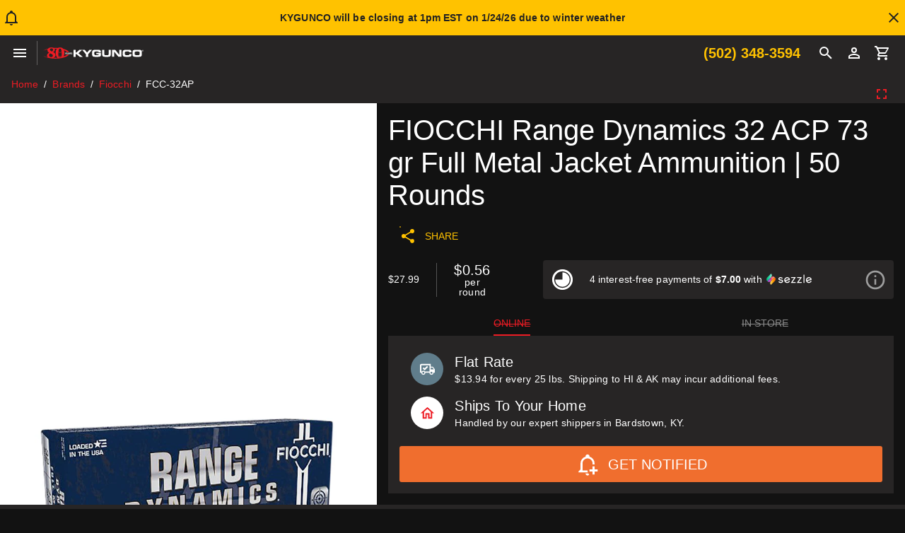

--- FILE ---
content_type: image/svg+xml
request_url: https://www.kygunco.com/brands/mastercard.svg
body_size: -95
content:
<svg version="1.1" viewBox="0 0 24 24" xmlns="http://www.w3.org/2000/svg"><g fill="none" fill-rule="evenodd"><g transform="translate(-1601,-1029)" fill-rule="nonzero"><g id="logo-for-twitter" transform="translate(1601,1029)" stroke-width=".58802"><rect id="Rectangle-path" x="8.7565" y="6.2021" width="6.4529" height="11.596" fill="#f16022"/><path d="m9.1657 12c0-2.3525 1.1015-4.4477 2.8167-5.798-1.2544-0.98752-2.8372-1.5767-4.5575-1.5767-4.0726 0-7.3744 3.3017-7.3744 7.375 0 4.0729 3.3015 7.375 7.3744 7.375 1.7203 0 3.3031-0.5892 4.5575-1.5767-1.7153-1.3504-2.8167-3.4455-2.8167-5.798z" fill="#e91d25"/><path id="Shape" d="m23.914 12c0 4.0729-3.3015 7.375-7.3744 7.375-1.7203 0-3.3031-0.5892-4.5575-1.5767 1.7153-1.3504 2.8167-3.4455 2.8167-5.798 0-2.3525-1.1014-4.4477-2.8167-5.798 1.2544-0.98752 2.8372-1.5767 4.5575-1.5767 4.0726 0 7.3744 3.3017 7.3744 7.375zm-0.70357 4.5698v-0.2374h0.09572v-0.04837h-0.24379v0.04837h0.09577v0.2374zm0.47332 0v-0.28624h-0.07473l-0.08596 0.19688-0.08597-0.19688h-0.07477v0.28624h0.05277v-0.21592l0.0806 0.18615h0.05471l0.08061-0.18662v0.21639z" fill="#f69e1e"/></g></g></g></svg>
